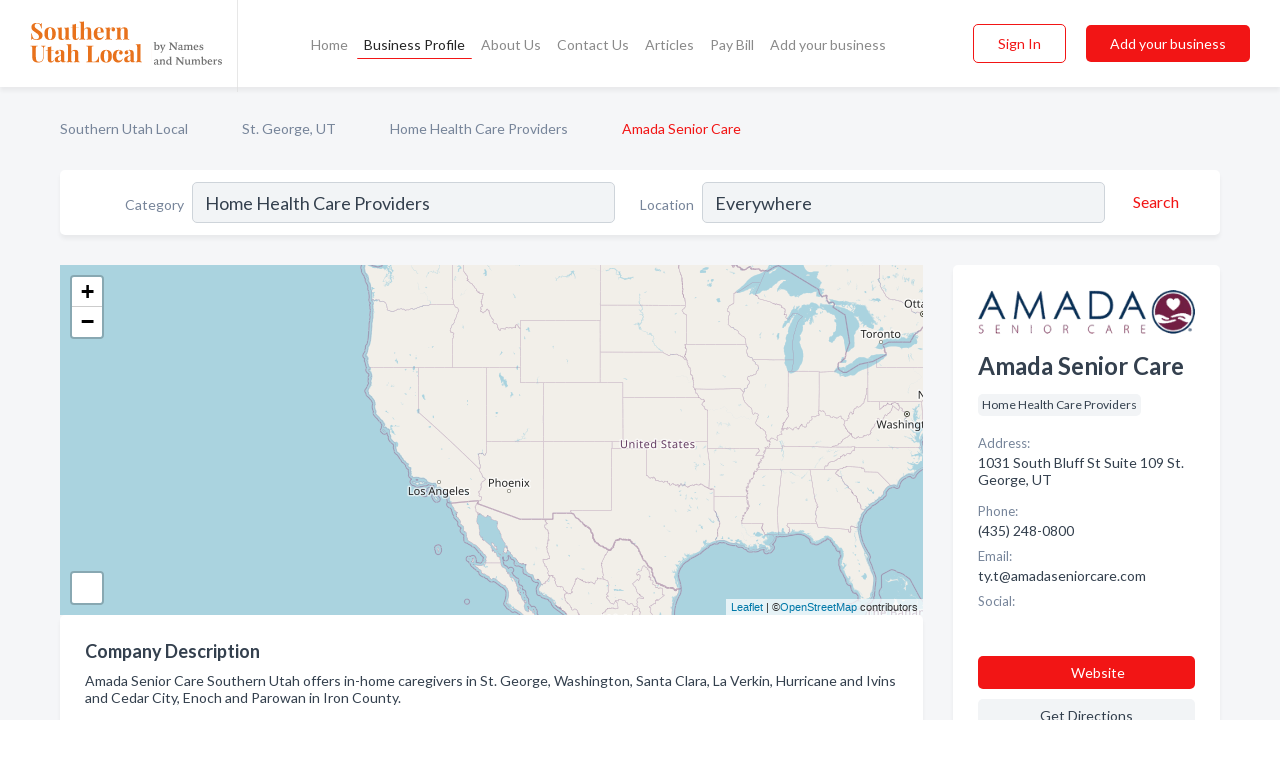

--- FILE ---
content_type: text/html; charset=utf-8
request_url: https://www.southernutahlocal.com/biz/45/amada-senior-care
body_size: 7864
content:




<!DOCTYPE html>
<html lang="en">
    <head>
        <meta charset="utf-8">
        <meta name=viewport content="width=device-width, initial-scale=1">
        <meta http-equiv="X-UA-Compatible" content="IE=edge">
        <meta name="viewport" content="width=device-width, initial-scale=1, shrink-to-fit=no">
        <meta name="description" content="Amada Senior Care Southern Utah offers in-home caregivers in St. George, Washington, Santa Clara, La Verkin, Hurricane and Ivins and Cedar City, Enoch and…">
        <meta name="robots" content="index,follow" />
        <meta property="og:type" content="website" />
        <meta property="og:site_name" content="Southern Utah Local" />
        <meta property="og:title" content="Amada Senior Care - St. George, UT | Southern Utah Local">
        <meta property="og:description" content="Amada Senior Care Southern Utah offers in-home caregivers in St. George, Washington, Santa Clara, La Verkin, Hurricane and Ivins and Cedar City, Enoch and…">
        <meta property="og:url" content="https://www.southernutahlocal.com/biz/45/amada-senior-care" />
        <meta property="og:image" content="https://dbl8bsn49lkgl.cloudfront.net/business-photos/1622024683469_amada-senior-care_picture.png">
        <link rel="canonical" href="https://www.southernutahlocal.com/biz/45/amada-senior-care" />
        
        
<link rel="apple-touch-icon" sizes="180x180" href="https://dbl8bsn49lkgl.cloudfront.net/static/utah/images/favicon/apple-touch-icon.png">
<link rel="icon" type="image/png" sizes="32x32" href="https://dbl8bsn49lkgl.cloudfront.net/static/utah/images/favicon/favicon-32x32.png">
<link rel="icon" type="image/png" sizes="16x16" href="https://dbl8bsn49lkgl.cloudfront.net/static/utah/images/favicon/favicon-16x16.png">
<link rel="manifest" href="/static/ontarionorth/images/favicon/site.webmanifest">
<meta name="theme-color" content="#E8721C">
        



    <script async src="https://www.googletagmanager.com/gtag/js?id=G-3VSJLKQ4E7"></script>


    <script async src="https://www.googletagmanager.com/gtag/js?id=UA-106048875-27"></script>




<script>
    window.dataLayer = window.dataLayer || [];
    function gtag(){dataLayer.push(arguments);}
    gtag('js', new Date());
    
    gtag('config', "G-3VSJLKQ4E7");
    
    
     gtag('config', "UA-106048875-27");
    

</script>



        <!-- Google Tag Manager -->
        <!-- FB Pixel -->

        <title>Amada Senior Care - St. George, UT | Southern Utah Local</title>
        <script type="text/javascript"> window.CSRF_TOKEN = "AeYDQWuAIcVFP6T80oXM7jkIQih9Lagz1gXTzLbXAK4RjZSHiQlitUnSWVnHPMQR"; </script>
        <script>
    var cossd_info = {};
    cossd_info.page_tpye = 'provider-profile';
</script>
        
            <link rel="stylesheet" href="https://dbl8bsn49lkgl.cloudfront.net/static/utah/css/provider_profile-bundle.min.css?v=4946539595664399239" />
        
        
            <link rel="stylesheet" href="https://fonts.googleapis.com/css?family=Lato:400,700&amp;display=swap" />
        
        
        
        
        
            


<script type="application/ld+json">
    {
      "@context": "https://schema.org",
      "@type": "LocalBusiness",
      "name": "Amada Senior Care",
      
        "image": "https://dbl8bsn49lkgl.cloudfront.net/business-photos/1622024683469_amada-senior-care_picture.png",
      
      "@id": "/biz/45/amada-senior-care"
      
        ,"telephone": "(435) 248-0800"
      
      
        ,"url": "https://twitter.com/AmadaSeniorCare"
      
      
          ,"address": {
            "@type": "PostalAddress",
            "streetAddress": "1031 South Bluff St Suite 109",
            "addressLocality": "St. George",
            "addressRegion": "UT",
            
            "addressCountry": "US"
          }
      
      
          ,"geo": {
            "@type": "GeoCoordinates",
            "latitude": 37.0905978,
            "longitude": -113.5874998
          }
      
      
    }
</script>

    <script type="application/ld+json">
        {
            "@context": "https://schema.org",
            "@type": "FAQPage",
            "mainEntity": [
            
                {
                    "@type": "Question",
                    "name": "What days are Amada Senior Care open?",
                    "acceptedAnswer": {
                        "@type": "Answer",
                        "text": "Amada Senior Care is open Monday, Tuesday, Wednesday, Thursday, Friday, Saturday, Sunday."
                    }
                }
                
            
            ]
        }
    </script>

        
        
        
            <script type="application/ld+json">
{
  "@context": "https://schema.org",
  "@type": "BreadcrumbList",
  "itemListElement": [
        
           {
            "@type": "ListItem",
            "position": 1,
            "item": {
                      "@id": "/",
                      "name": "Southern Utah Local"
                    }
           },
        
           {
            "@type": "ListItem",
            "position": 2,
            "item": {
                      "@id": "/cities/st-george-ut",
                      "name": "St. George, UT"
                    }
           },
        
           {
            "@type": "ListItem",
            "position": 3,
            "item": {
                      "@id": "/l/st-george-ut/home-health-care-providers",
                      "name": "Home Health Care Providers"
                    }
           },
        
           {
            "@type": "ListItem",
            "position": 4,
            "item": {
                      "@id": "https://www.southernutahlocal.com/biz/45/amada-senior-care",
                      "name": "Amada Senior Care"
                    }
           }
        
    ]
}
</script>
        
    </head>

    <body class="provider-profile"
          >
        
    
<header role="banner"><nav class="navbar navbar-expand-lg">
    <a class="navbar-brand p-0" href="/" data-track-name="nblink-logo" data-event-category="navbar">
        
            <img src="https://dbl8bsn49lkgl.cloudfront.net/static/utah/images/other/southern_utah_local_logo.svg" alt="Southern Utah Local Logo">
        
        <div class="nb-logo-devider"></div>
    </a>
    <div class="collapse navbar-collapse navbar-text p-0 sliding-menu" id="navBarSlidingMenu">
        <ul class="navbar-nav m-auto">
            
                <li class="nav-item">
                    <a class="nav-link" href="/">Home</a>
                </li>
            
            
            
                <li class="nav-item active">
                    <a class="nav-link" href="#">Business Profile</a>
                    <div class="navbar-highliter"></div>
                </li>
            
            
            <li class="nav-item ">
                <a class="nav-link" href="/about">About Us</a>
                
            </li>
            <li class="nav-item ">
                <a class="nav-link" href="/contact">Contact Us</a>
                
            </li>
            <li class="nav-item ">
                <a class="nav-link" href="/articles">Articles</a>
                
            </li>
            <li class="nav-item">
                <a class="nav-link" href="https://www.namesandnumbers.com/pay-bill" rel="nofollow">Pay Bill</a>
            </li>
            <li class="nav-item ">
                <a class="nav-link" href="/biz" data-track-name="nblink-add-biz" data-event-category="navbar">Add your business</a>
                
            </li>
        </ul>
        <div class="left-nav">
            <div class="form-inline">
                
                    <button class="btn btn-login btn-outline-secondary" type="button" data-track-name="nblink-signin" data-event-category="navbar">Sign In</button>
                
                <a href="/biz" data-track-name="nblink-signup" data-event-category="navbar" class="btn btn-primary">Add your business</a>
            </div>
        </div>
    </div>
    
        <button class="navbar-toggler" type="button" data-toggle="collapse" data-target="#navBarSlidingMenu"
                aria-controls="navBarSlidingMenu" aria-expanded="false" aria-label="Toggle navigation menu">
            <span class="iconify navbar-toggler-icon" data-icon="feather:menu" data-inline="false"></span>
        </button>
    
</nav></header>
    <div class="container-fluid provider-profile-body">
        <nav aria-label="breadcrumb" class="nav-breadcrumbs">
    <ol class="breadcrumb">
        
            
                <li class="breadcrumb-item"><a href="/" data-track-name="breadcrumb-link-click">Southern Utah Local</a></li>
                <li class="breadcrumb-item devider"><span class="iconify" data-icon="dashicons:arrow-right-alt2" data-inline="false"></span></li>
            
        
            
                <li class="breadcrumb-item"><a href="/cities/st-george-ut" data-track-name="breadcrumb-link-click">St. George, UT</a></li>
                <li class="breadcrumb-item devider"><span class="iconify" data-icon="dashicons:arrow-right-alt2" data-inline="false"></span></li>
            
        
            
                <li class="breadcrumb-item"><a href="/l/st-george-ut/home-health-care-providers" data-track-name="breadcrumb-link-click">Home Health Care Providers</a></li>
                <li class="breadcrumb-item devider"><span class="iconify" data-icon="dashicons:arrow-right-alt2" data-inline="false"></span></li>
            
        
            
                <li class="breadcrumb-item active" aria-current="page">Amada Senior Care</li>
            
        
    </ol>
</nav>
        
<form class="form-row default-white-block search-form" action="/search">
    <div class="col-sm-6 sf-col">
        <div class="icon-column search-icon-column">
            <span class="iconify" data-icon="ant-design:search-outline" data-inline="false"></span>
        </div>
        <label for="searchCategory">Category</label>
        <input name="category" type="text" class="form-control input-search-category" id="searchCategory"
               placeholder="e.g Trucking Companies" value="Home Health Care Providers">
    </div>
    <div class="col-sm-6 sf-col">
        <label for="searchLocation">Location</label>
        <input name="location" type="text" class="form-control input-search-location" id="searchLocation"
               placeholder="Location" value="Everywhere">
        <button type="submit" class="btn btn-link" data-track-name="p-btn-search" aria-label="Search">
            <span class="text">Search</span><span class="iconify icon" data-icon="ant-design:search-outline" data-inline="false"></span>
        </button>
    </div>
</form>
        <main class="row profile-main-row"   data-tz="America/Yellowknife" >
            <div class="col-xl-9 col-lg-8 col-md-8 order-last order-md-first left-side-col">
                
                    
                        <script id="otherLocationsForMap" type="application/json">[{"address": "St. George, UT", "phone": "(435) 248-0800", "lat": 37.090496, "lng": -113.585083}, {"address": "1031 South Bluff St Suite 109 St. George, UT", "phone": "(435) 248-0800", "lat": 37.0905978, "lng": -113.5874998}]</script>
                    
                    <section class="provider-map position-relative" id="singleMap" data-lat="37.0905978"
                             data-lng="-113.5874998"
                             data-zoom="13"
                             data-area="0">
                        <div class="leaflet-bottom leaflet-left">
                            <div class="leaflet-control-zoom leaflet-bar leaflet-control">
                                <a class="btn-navigate leaflet-control-attribution leaflet-control" target="_blank"
                                   rel="nofollow noopener"
                                   href="https://maps.google.com/?q=1031 South Bluff St Suite 109 St. George, UT"
                                   data-track-name="pr-get-directions-button"
                                   data-event-category="biz-contact"
                                   data-event-label="45">
                                    <span class="iconify" data-icon="ion:navigate-sharp" data-inline="false"></span>
                                </a>
                            </div>
                        </div>
                    </section>
                
                

<section class="about-block default-white-block">
    
        <h2>Company Description</h2>
        <p class="text-break">Amada Senior Care Southern Utah offers in-home caregivers in St. George, Washington, Santa Clara, La Verkin, Hurricane and Ivins<br> and Cedar City, Enoch and Parowan in Iron County.</p>
    
    
    
        
<div class="mt-3">
    <h2 class="d-inline">Photos & Videos </h2>
    <div class="d-inline">(click images to enlarge)</div>
</div>
<div class="about-section-sub-title">1 photos</div>
<div class="carosel" id="businessGallery">
    <a class="carosel-control carosel-control-left gallery-control-1" href="#"><span class="iconify" data-icon="ant-design:left-outline" data-inline="false"></span></a>
    <div class="carosel-inner">
        
        
        <a href="https://dbl8bsn49lkgl.cloudfront.net/min/business-photos/1622024683469_amada-senior-care_picture.png" title="Photo uploaded by Amada Senior Care" data-toggle="lightbox" data-gallery="biz-gallery"
           data-track-name="pr-open-picture"
           data-event-category="biz-action"
           data-event-label="45">
            <picture class="carosel-item">
                <source srcset="https://dbl8bsn49lkgl.cloudfront.net/min/business-photos/1622024683469_amada-senior-care_picture.webp" type="image/webp">
                <source srcset="https://dbl8bsn49lkgl.cloudfront.net/min/business-photos/1622024683469_amada-senior-care_picture.png">
                <img src="https://dbl8bsn49lkgl.cloudfront.net/min/business-photos/1622024683469_amada-senior-care_picture.png" alt="Photo uploaded by Amada Senior Care">
            </picture>
        </a>
        
    </div>
    <a class="carosel-control carosel-control-right gallery-control-1" href="#"><span class="iconify" data-icon="ant-design:right-outline" data-inline="false"></span></a>
</div>
    
    
    
    

    <h2>Products & Services</h2>
    <p class="text-break">
        
            
                long-term care insurance claims management
            
            , &nbsp; 
        
            
                senior housing options
            
            , &nbsp; 
        
            
                in-home senior care
            
             &nbsp; 
        
    </p>

    

    

    

    

    

    
    
    
        
        <button class="btn btn-primary btn-claim-profile" id="claimbutton" aria-label="Claim Profile">Claim Profile</button>
        
    
</section>
                

<section class="reviews-section-title">
    <h2 id="reviews">Reviews and Recommendations</h2>
    
    <div class="powered-by">
        Powered by
        
            Southern Utah Local
        
    </div>
    <div class="mt-2 row">
        <div class="review-invite-text col-xl-10">
            <div class="pt-1">Please help us to connect users with the best local businesses by reviewing Amada Senior Care
                
            </div>
        </div>
        <div class="col-xl-2 text-xl-right">
          <div class="btn btn-primary" id="review-form-btn">Write Review</div>
        </div>
    </div>
    <div class="modal" tabindex="-1" role="dialog" id="popupReviewForm">
    <div class="modal-dialog" role="document">
        <div class="modal-content">
            <div class="modal-header">
                <h5 class="modal-title">Write Review</h5>
                <button type="button" class="close" data-dismiss="modal" aria-label="Close">
                    <span aria-hidden="true">&times;</span>
                </button>
            </div>
            <div class="modal-body"></div>
        </div>
    </div>
</div>
</section>
<div class="reviews-block with-bottom-links">
    <div class="row reviews-row">
        
    </div>
</div>
                
                    
<aside class="bottom-links default-white-block">
    <header class="bottom-links-header">
        <h2>You might also like</h2>
    </header>
    <div class="bottom-links-body">
        <div class="row">
            
                <div class="col-sm">
                    <h3>Popular Businesses</h3>
                    <ul class="li-bottom-links">
                        
                            <li><a href="/biz/1423/integrated-senior-care" data-track-name="p-bottom-link">Integrated Senior Care</a></li>
                        
                            <li><a href="/biz/49/summit-st-george-home-health-hospice" data-track-name="p-bottom-link">Summit St George Home Health &amp; Hospice</a></li>
                        
                            <li><a href="/biz/46/senior-helpers" data-track-name="p-bottom-link">Senior Helpers</a></li>
                        
                            <li><a href="/biz/3631/a-gentle-touch-home-care" data-track-name="p-bottom-link">A Gentle Touch Home Care</a></li>
                        
                            <li><a href="/biz/43/home-helpers-home-care-of-st-george" data-track-name="p-bottom-link">Home Helpers Home Care Of St George</a></li>
                        
                    </ul>
                </div>
            
                <div class="col-sm">
                    <h3>Related Businesses</h3>
                    <ul class="li-bottom-links">
                        
                            <li><a href="/biz/5718/health-services-llc" data-track-name="p-bottom-link">Health Services Llc</a></li>
                        
                            <li><a href="/biz/41/care-to-stay-home" data-track-name="p-bottom-link">Care To Stay Home</a></li>
                        
                            <li><a href="/biz/48/encompass-health-home-health-st-george-ut" data-track-name="p-bottom-link">Encompass Health - Home Health St George (Ut)</a></li>
                        
                            <li><a href="/biz/42/golden-heart-senior-care" data-track-name="p-bottom-link">Golden Heart Senior Care</a></li>
                        
                            <li><a href="/biz/4603/rescare-homecare" data-track-name="p-bottom-link">Rescare Homecare</a></li>
                        
                    </ul>
                </div>
            
                <div class="col-sm">
                    <h3>Popular Nearby</h3>
                    <ul class="li-bottom-links">
                        
                            <li><a href="/l/washington-county/caterers" data-track-name="p-bottom-link">Caterers in St. George</a></li>
                        
                            <li><a href="/l/washington-county/estate-planning-attorneys" data-track-name="p-bottom-link">Estate Planning Attorneys in St. George</a></li>
                        
                            <li><a href="/l/washington-county/home-inspection-services" data-track-name="p-bottom-link">Home Inspection Services in St. George</a></li>
                        
                            <li><a href="/l/washington-county/aerospace-industries" data-track-name="p-bottom-link">Aerospace Industries in St. George</a></li>
                        
                            <li><a href="/l/st-george-ut/investment-services" data-track-name="p-bottom-link">Investment Services in St. George</a></li>
                        
                    </ul>
                </div>
            
        </div>
    </div>
</aside>
                
                
                    
<section class="bottom-links default-white-block">
    <header class="faq-header">
        <h2>Frequently asked questions about Amada Senior Care</h2>
    </header>
    <div class="bottom-links-body">
        
            <h3>What days are Amada Senior Care open?</h3>
            <p>Amada Senior Care is open Monday, Tuesday, Wednesday, Thursday, Friday, Saturday, Sunday.</p>
        
    </div>
</section>
                
            </div>
            <div class="col-xl-3 col-lg-4 col-md-4 order-first order-md-last right-side-col">
                

<section class="main-info-block" data-listing-view="p-listing-view" data-event-label="45">
    <header>
    
        <picture>
            <source srcset="https://dbl8bsn49lkgl.cloudfront.net/min/business-photos/1622024683469_amada-senior-care_picture.webp" type="image/webp">
            <source srcset="https://dbl8bsn49lkgl.cloudfront.net/min/business-photos/1622024683469_amada-senior-care_picture.png">
            <img src="https://dbl8bsn49lkgl.cloudfront.net/business-photos/1622024683469_amada-senior-care_picture.png" alt="Amada Senior Care logo">
        </picture>
    
    <div>
        <h1>Amada Senior Care</h1>
    </div>
    </header>
    <div class="main-categories-cloud">
        
        
            
            <a href="/l/st-george-ut/home-health-care-providers"><span class="categories-cloud">Home Health Care Providers</span></a>
        
        
    </div>
        
            <div class="main-info-label">Address:</div>
            <address>1031 South Bluff St Suite 109 St. George, UT</address>
        
        
        
            <div class="main-info-label">Phone:</div>
            
                <div class="biz-phone">(435) 248-0800</div>
            
        
        
        
        
            <div class="main-info-website-holder">
                <div class="main-info-label">Website:</div>
                <div class="biz-website"><a href="https://twitter.com/AmadaSeniorCare" rel="nofollow noopener" target="_blank"
                                            data-track-name="pr-open-biz-website"
                                            data-event-category="biz-contact"
                                            data-event-label="45">https://twitter.com/AmadaSeniorCare</a></div>
            </div>
        
        
        <div class="main-info-email-holder">
            <div class="main-info-label">Email:</div>
            <div class="biz-website">ty.t@amadaseniorcare.com</div>
        </div>
        
            
                <div class="main-info-social-holder">
                    <div class="main-info-label">Social:</div>
                    <div class="biz-social">
                       
                            <a rel="nofollow noopener" target="_blank" href="https://twitter.com/amadaseniorcare?lang=en"
                               data-track-name="pr-open-biz-social"
                               data-event-category="biz-contact"
                               data-event-label="45"><span class="iconify" data-icon="fa6-brands:square-x-twitter" data-inline="false"></span></a>
                        
                            <a rel="nofollow noopener" target="_blank" href="https://www.facebook.com/AmadaSeniorCareCorporate/"
                               data-track-name="pr-open-biz-social"
                               data-event-category="biz-contact"
                               data-event-label="45"><span class="iconify" data-icon="entypo-social:facebook-with-circle" data-inline="false"></span></a>
                        
                            <a rel="nofollow noopener" target="_blank" href="https://www.instagram.com/AmadaSeniorCare"
                               data-track-name="pr-open-biz-social"
                               data-event-category="biz-contact"
                               data-event-label="45"><span class="iconify" data-icon="entypo-social:instagram-with-circle" data-inline="false"></span></a>
                        
                            <a rel="nofollow noopener" target="_blank" href="https://www.youtube.com/user/AmadaSeniorCare"
                               data-track-name="pr-open-biz-social"
                               data-event-category="biz-contact"
                               data-event-label="45"><span class="iconify" data-icon="entypo-social:youtube-with-circle" data-inline="false"></span></a>
                        
                            <a rel="nofollow noopener" target="_blank" href="https://www.linkedin.com/company/1073722/"
                               data-track-name="pr-open-biz-social"
                               data-event-category="biz-contact"
                               data-event-label="45"><span class="iconify" data-icon="entypo-social:linkedin-with-circle" data-inline="false"></span></a>
                        
                    </div>
                </div>
            
        <div class="main-info-buttons">
            
                <a class="btn btn-primary btn-website" target="_blank" rel="nofollow noopener" href="https://twitter.com/AmadaSeniorCare"
                   data-track-name="pr-open-biz-website"
                   data-event-category="biz-contact"
                   data-event-label="45">
                    <span class="iconify" data-icon="mdi:web" data-inline="false"></span>Website</a>
            
            
                <a class="btn btn-primary btn-phone" href="tel:4352480800"
                   data-track-name="pr-call-button"
                   data-event-category="biz-contact"
                   data-event-label="45">Call</a>
            
            
                <a class="btn primary btn-get-directions" target="_blank" rel="nofollow noopener"
                   href="https://maps.google.com/?q=1031 South Bluff St Suite 109 St. George, UT"
                   data-track-name="pr-get-directions-button"
                   data-event-category="biz-contact"
                   data-event-label="45">Get Directions</a>
            
        </div>
</section>
                
                
                    
<section class="additional-addresses default-white-block">
   <div class="additional-address-header">
       <h2>Other Locations</h2>
   </div>
   <div class="other-locations-content">
       
           
           
               <div class="main-info-label">Address:</div>
               <address>St. George, UT</address>
           
           
               <div class="main-info-label">Phone:</div>
               
                   <div class="biz-phone">(435) 248-0800</div>
               
           
           
       
       
   </div>
</section>
                
                
                    <section class="open-hours default-white-block ">
   <header class="open-hours-title">
       <h2>Open Hours</h2>
       
       <div class="open-or-closed"></div>
       
   </header>
   
   <ul class="open-hours-content">
      
        <li>
            <span class="day-name">Monday</span><span class="hour-value">08:30AM - 05:30PM</span>
        </li>
      
        <li>
            <span class="day-name">Tuesday</span><span class="hour-value">08:00AM - 05:30PM</span>
        </li>
      
        <li>
            <span class="day-name">Wednesday</span><span class="hour-value">08:00AM - 05:30PM</span>
        </li>
      
        <li>
            <span class="day-name">Thursday</span><span class="hour-value">08:00AM - 05:30PM</span>
        </li>
      
        <li>
            <span class="day-name">Friday</span><span class="hour-value">08:00AM - 05:30PM</span>
        </li>
      
        <li>
            <span class="day-name">Saturday</span><span class="hour-value">08:00AM - 05:30PM</span>
        </li>
      
        <li>
            <span class="day-name">Sunday</span><span class="hour-value">08:00AM - 05:30PM</span>
        </li>
      
       
   </ul>
   
</section>
                
            </div>
        </main>
    </div>
    <footer role="contentinfo">
    <h2>Add your business for free</h2>
    <p class="footer-subtitle">Grow Your Business with Southern Utah Local</p>
    <div class="text-center">
        <a href="/biz" data-track-name="fadd-biz-button" data-event-category="footer"><button class="btn btn-primary btn-footer-add-business">Add your business</button></a>
    </div>
    <div class="footer-bottom-section">
        <ul class="list-inline footer-links">
            <li class="list-inline-item">
                <a href="/" data-track-name="fhome-link" data-event-category="footer">Home</a>
            </li>
            <li class="list-inline-item">
                <a href="/online-directories" data-track-name="fonline-directories"
                   data-event-category="footer">Online Directories</a>
            </li>
            <li class="list-inline-item">
                <a href="/about" >About Us</a>
            </li>
            <li class="list-inline-item">
                <a href="/contact" data-track-name="fcontact-us-link" data-event-category="footer">Contact Us</a>
            </li>
            <li class="list-inline-item">
                <a href="/terms">Terms</a>
            </li>
            <li class="list-inline-item">
                <a href="/privacy">Privacy</a>
            </li>
            <li class="list-inline-item">
                <a href="https://www.namesandnumbers.com/pay-bill" rel="nofollow">Pay Bill</a>
            </li>
        </ul>
        <ul class="list-inline footer-social-circles">
            <li class="list-inline-item"><a href="https://goo.gl/maps/csenbUwETR33uAA49"><span class="iconify google" rel="nofollow noopener"
                                                                                      data-icon="ant-design:google-circle-filled"
                                                                                      data-inline="false"></span></a></li>
            <li class="list-inline-item"><a href="https://www.facebook.com/actionyp"><span
                    class="iconify facebook" data-icon="entypo-social:facebook-with-circle" rel="nofollow noopener"
                    data-inline="false"></span></a></li>
        </ul>
        <hr>
        <div class="footer-copyright">
            <div class="d-inline-block d-mobile-hide">Southern Utah Local by <a href="https://business.namesandnumbers.com/" rel="nofollow">Names and Numbers</a></div>
            <div class="d-inline-block copyright-text">Copyright &copy; 2026 southernutahlocal.com All rights reserved.</div>
        </div>
    </div>
</footer>
    

        
            <script src="https://dbl8bsn49lkgl.cloudfront.net/static/utah/js/provider_profile-bundle.min.js?v=4946539595664399239"></script>
        
        
        
        
     </body>
</html>